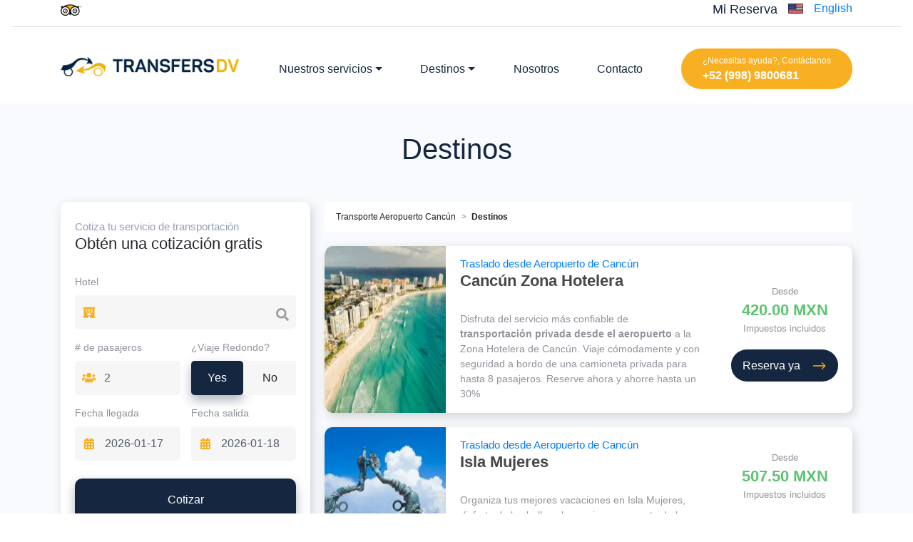

--- FILE ---
content_type: text/html; charset=UTF-8
request_url: https://www.transfersdv.com/es/destinos
body_size: 8765
content:
<!DOCTYPE html><html lang="es" prefix="og: http://ogp.me/ns#"><head><meta charset="UTF-8"><title>Nuestros principales destinos | Transfers DV</title><meta name="description" content="Servicio de Transporte al precio más bajo, desde $420.00 MXN. Obtén una cotización en línea sin costo! | Transfers DV"><meta name="keywords" content="servicio de transporte, traslados,traslado en taxi, transportación privada desde el aeropuerto, van privada"><link href="https://www.transfersdv.com/es/destinos" rel="canonical"><link href="https://www.transfersdv.com/destinations" rel="alternate" hreflang="en"><link href="https://www.transfersdv.com/es/destinos" rel="alternate" hreflang="es"><link href="https://www.transfersdv.com/destinations" rel="alternate" hreflang="x-default"><!-- <link rel="preconnect dns-prefetch" href="https://www.google-analytics.com"> --><link rel="preconnect dns-prefetch" href="https://comments.citycarrental.com"><!-- <link rel="preconnect dns-prefetch" href="https://www.googletagmanager.com"> --><link rel="preconnect dns-prefetch" href="https://embed.tawk.to"><link rel="preconnect dns-prefetch" href="https://connect.facebook.net"><meta name="csrf-param" content="_csrf"><meta name="csrf-token" content="1p-YIUyzipt9FJ11EWxw1FXU4Y6rK8CHXt4q9ecdKdWi6NUMKd3LrQQh8DRpLkWCCpOG-NlysuwZnGSesipEvA=="><meta http-equiv="X-UA-Compatible" content="IE=edge"><meta name="viewport" content="width=device-width, initial-scale=1"><meta property="og:locale" content="en_US" /><meta property="og:type" content="website" /><meta property="og:title" content="Nuestros principales destinos | Transfers DV" /><meta property="og:url" content="https://www.transfersdv.com/es/destinos"/><meta property="og:description" content="Servicio de Transportación Privada desde y hacia el aeropuerto de Cancún. Obtén un servicio de Traslados al mejor precio con Transfers DV."/><meta property="og:site_name" content="TransfersDV" /><meta property="article:publisher" content="https://www.facebook.com/TransfersDV" /><meta property="og:image" content="https://www.transfersdv.com/img/social/transferdv-facebook.jpg" /><meta property="og:image:alt" content="Nuestros principales destinos | Transfers DV" /><meta property="og:image:width" content="2086" /><meta property="og:image:height" content="550" /><meta name="twitter:card" content="summary_large_image" /><meta name="twitter:title" content="Nuestros principales destinos | Transfers DV" /><meta name="twitter:site" content="@TransfersDV" /><meta name="twitter:image" content="https://www.transfersdv.com/img/social/transferdv-twitter.jpg" /><meta name="twitter:creator" content="@TransfersDV" /><meta name="geo.region" content="MX"><meta name="geo.placename" content="Cancun"><!-- <meta name="robots" content="index,follow"/> --><link rel="shortcut icon" href="/transferdv.ico" type="image/x-icon"><link rel="icon" href="/transferdv.ico" type="image/x-icon"><!-- FIN DE METAS --><!--Start of Tawk.to Script--><script type="text/javascript">
	var Tawk_API=Tawk_API||{}, Tawk_LoadStart=new Date();
	(function(){
	var s1=document.createElement("script"),s0=document.getElementsByTagName("script")[0];
	s1.async=true;
	s1.src='https://embed.tawk.to/6420faff4247f20fefe82113/1gsgd8u3g';
	s1.charset='UTF-8';
	s1.setAttribute('crossorigin','*');
	s0.parentNode.insertBefore(s1,s0);
	})();
	</script><!--End of Tawk.to Script--><!-- <script src="/js/base.min.js"></script> --><script src="/js/base-6e13225486.min.js?skfh=1738"></script><!-- <script async src="/js/async-d1784b42b2.min.js"></script> --><!-- <link rel="stylesheet" href="/css/main.min.css"> --><link href="/css/main-440009206b.min.css" rel="stylesheet" media="all"><script>
        var lang = "es";
        var $IO_defaultq = 'airport';
        var $IO_defaultqAirport = 'airport'
    </script></head><body class="layout"><header><nav class="navbar navbar-expand-xl navbar-default navbar-light"><div class="container-fluid border-bottom"><div class="top-header container"><div class="social-media"><a rel="noopener noreferrer" href="https://www.tripadvisor.com.mx/Attraction_Review-g150807-d12920155-Reviews-Transfers_DV-Cancun_Yucatan_Peninsula.html" title="Trip advisor"><img alt="Transfers DV TripAdvisor" loading="lazy" class="trip-advisor" src="/imgprxy/img/social/tripadvisor" width="29" height="16"></a></div><div class="my-booking-lenguage"><a class="my-booking" href="/es/mi-reservacion" title="Mi Reserva">
                        Mi Reserva                    </a><div class="language-tilde"><a class="" href="/destinations"><svg class="flag" xmlns="http://www.w3.org/2000/svg" viewBox="0 0 20.233 13.264"><use xlink:href="/img/icons.svg#usa"></use></svg><span>English</span></a></div></div></div></div><div class="container"><div class="header-content"><div class="container"><div class="navbar-header"><a title="Transfers DV" class="navbar-brand" href="/es"><img src="/imgprxy/img/logo_transfers_dv_white" alt="Cancun Airport Transportation by Transfers DV" width="250" height="27" loading="lazy" /></a></div><button class="navbar-toggler" type="button" data-toggle="collapse" data-target="#navbarSupportedContent" 
                    aria-controls="navbarSupportedContent" aria-expanded="false" aria-label="Toggle navigation"><span class="navbar-toggler-icon"></span></button><div class="collapse navbar-collapse justify-end" id="navbarSupportedContent"><ul class="navbar-nav mr-auto spacer"><li class="nav-item"><div class="dropdown show"><a class="dropdown-toggle" href="#" role="button" id="dropdownMenuLinkOur" data-toggle="dropdown" aria-haspopup="true" aria-expanded="false">
                                    Nuestros servicios                                </a><div id="services-options" class="dropdown-menu" aria-labelledby="dropdownMenuLinkOur"><a class="dropdown-item " href="/es/transporte-del-aeropuerto-de-cancun" title="Transportación del aeropuerto de Cancún | Transfers DV">Transporte Cancún Aeropuerto</a><!-- <a class="dropdown-item " href="/es/servicio-de-transportacion" title="Servicio de transportación | Transfers DV">Servicio de Transportación</a> --><a class="dropdown-item " href="/es/nuestros-servicios" title="Nuestros servicios"> Nuestros servicios</a></div></div></li><li class="nav-item"><div class="dropdown show"><a class="dropdown-toggle" href="#" role="button" id="dropdownMenuLink" data-toggle="dropdown" aria-haspopup="true" aria-expanded="false">
                                    Destinos                                </a><div class="dropdown-menu" aria-labelledby="dropdownMenuLink"><a class="dropdown-item " href="/es/destinos" title="Transportacion a Cancun">Ver todos</a><a class="dropdown-item " href="/es/cancun" title="Transportacion a Cancun">Cancun</a><a class="dropdown-item " href="/es/transporte-playa-del-carmen" title="Transportacion a Playa del Carmen">Playa Del Carmen</a><a class="dropdown-item " href="/es/transporte-tulum" title="Transportacion a Tulum"> Tulum</a><a class="dropdown-item " href="/es/cozumel" title="Transportacion a Cozumel">Cozumel</a><a class="dropdown-item " href="/es/isla-mujeres" title="Transportacion a Isla Mujeres">Isla Mujeres</a><a class="dropdown-item " href="/es/akumal" title="Transportacion a Akumal">Akumal</a><a class="dropdown-item " href="/es/puerto-aventuras" title="Transportacion a Puerto Aventuras"> Puerto Aventuras</a><a class="dropdown-item " href="/es/puerto-morelos" title="Transportacion a Puerto Morelos"> Puerto Morelos</a><a class="dropdown-item " href="/es/puerto-juarez" title="Transportation to Puerto Juarez"> Puerto Juarez</a><a class="dropdown-item " href="/es/transporte-aeropuerto-los-cabos" title="Transportation to Los Cabos"> Los Cabos</a><a class="dropdown-item " href="/es/transporte-cabo-san-lucas" title="Transportation to Cabo San Lucas"> Cabo San Lucas</a></div></div></li><li class="nav-item"><a href="/es/nosotros" 
                                title="nosotros">
                                    Nosotros                                </a></li><li class="nav-item"><a href="/es/contactanos" 
                                title="Contact Transfers DV">
                                    Contacto                                </a></li><li class="nav-item phone_"><div class="phone-container"><!--<svg class="icon" xmlns="http://www.w3.org/2000/svg" viewBox="0 0 22 22"><use xlink:href="/img/icons.svg#phone-call"></use></svg>--><div class="help-number"><p>
                                        ¿Necesitas ayuda?, Contáctanos                                    </p><a title="+52 (998) 9800681" href="tel:+529989800681">
                                    +52 (998) 9800681                                    </a></div></div></li><li class="show-mobile"><div class="language-tilde show-mobile"><a class="" href="/destinations"><svg class="flag" xmlns="http://www.w3.org/2000/svg" viewBox="0 0 20.233 13.264"><use xlink:href="/img/icons.svg#usa"></use></svg><span>EN</span></a></div></li></ul></div></div></div></div></nav></header><main><script type="application/ld+json">
{
  "@context": "https://schema.org",
  "@type": "BreadcrumbList",
  "itemListElement": [{
    "@type": "ListItem",
    "position": 1,
    "name": "Transporte Aeropuerto Cancún",
    "item": "https://www.transfersdv.com/es"
  },{
    "@type": "ListItem",
    "position": 2,
    "name": "Destinos",
    "item": "https://www.transfersdv.com/es/destinos"
  }]
}
</script><div class="container-fluid background-section-destinations"><div class="container"><h1 class="mb-20">
            Destinos        </h1><div class="dv-destinations"><div class="booking"><form id="bookingbox-form" class="search-form" method="POST" action="/es/servicios"><input hidden type="text" name="service-type" id="service-type" value="round-trip"><input hidden type="text "name="service-type-selector" id="service-type-selector" value="airport-to-hotel"><h2>
        Cotiza tu servicio de transportación        <span>
         Obtén una cotización gratis        </span></h2><!-- <input type="text" hidden autocomplete="off" name="from" id="from" value="Aeropuerto de Cancún"> --><input type="hidden" name="from-id" id="from-id" value="1583"><div  class="form-group"><label>Hotel</label><div class="form-input"><svg class="icon-form primary" xmlns="http://www.w3.org/2000/svg" viewBox="0 0 16 15"><use xlink:href="/img/icons.svg#hotel"></use></svg><svg class="rigth-icon-form grey" xmlns="http://www.w3.org/2000/svg" viewBox="0 0 512 512"><use xlink:href="/img/icons.svg#search"></use></svg><input type="text" autocomplete="off" name="to" id="to" value=""><input type="hidden" name="to-id" id="to-id" value=""><div class="autocomplete-div" id="autocomplete-to"></div></div></div><div class="inputs-col-2"><div class="form-group"><label> # de pasajeros</label><div class="form-input"><svg class="icon-form primary" xmlns="http://www.w3.org/2000/svg" viewBox="0 0 17 12"><use xlink:href="/img/icons.svg#passenger"></use></svg><select name="pax" id="pax" class="custom-select form-control" tabIndex="2"><option  value="1">1 </option><option selected value="2">2 </option><option  value="3">3 </option><option  value="4">4 </option><option  value="5">5 </option><option  value="6">6 </option><option  value="7">7 </option><option  value="8">8 </option><option  value="9">9 </option><option  value="10">10 </option><option  value="11">11 </option><option  value="12">12 </option><option  value="13">13 </option><option  value="14">14 </option><option  value="15">15 </option></select></div></div><div id="is-rounded-selector-field" class="is-rounded form-group"><input hidden value="round-trip" type="text" id="is-rounded-selector"><label>¿Viaje Redondo?</label><div class="is-not"><div id="round-trip-yes-tilde" class="tilde selected"><p>Yes</p></div><div id="round-trip-no-tilde" class="tilde not-selected"><p>No</p></div></div></div></div><div class="inputs-col-2"><div class="form-group" id="date-arrival"><label>Fecha llegada</label><div class="form-input"><svg class="icon-form primary" xmlns="http://www.w3.org/2000/svg" viewBox="0 0 14 16"><use xlink:href="/img/icons.svg#calendar"></use></svg><input name="arrival_date" type="text" value="2026-01-17" id="arrival_date_bbox" readonly></div></div><div class="form-group" id="date-departure"><label>Fecha salida</label><div class="form-input"><svg class="icon-form primary" xmlns="http://www.w3.org/2000/svg" viewBox="0 0 14 16"><use xlink:href="/img/icons.svg#calendar"></use></svg><input name="departure_date" type="text" value="2026-01-18" id="departure_date_bbox"  readonly></div></div></div><input hidden type="text" name="currency" value="USD"><button id="submitBtn" class="book-now" type="submit">
        Cotizar    </button></form><script>

    $("#arrival_date_bbox").flatpickr({
        minDate: "2026-01-17",
        onChange: function(dateMoment, dateStr, instance) {
            $("#departure_date_bbox").flatpickr({
                minDate: dateStr,
                defaultDate: dateStr
            });
        }
    });
    $("#departure_date_bbox").flatpickr({
        minDate: $("#arrival_date_bbox").val()
    });

    
</script></div><div class="places"><nav aria-label="breadcrumb"><ol style="margin: 0px;" class="breadcrumb"><li class="breadcrumb-item"><a href="https://www.transfersdv.com/es" title="Transporte Aeropuerto Cancún">Transporte Aeropuerto Cancún</a></li><li class="breadcrumb-item active" aria-current="page">Destinos</li></ol></nav><div><div class="destination-full"><div class="image-destiny"><img loading="lazy" alt="Traslado desde Aeropuerto de Cancún Cancún Zona Hotelera" 
                    title="Cancún Zona Hotelera"
                    src="/imgprxy/img/home/cancun_zone_hotel"></div><div style="grid-area:description"><div class="place"><h2><a title="Cancún Zona Hotelera" href="/es/cancun">Traslado desde Aeropuerto de Cancún
                            <span>
                                Cancún Zona Hotelera
                            </span></a></h2><p>
                            Disfruta del servicio más confiable de <strong>transportación privada desde el aeropuerto</strong> a la Zona Hotelera de Cancún. Viaje cómodamente y con seguridad a bordo de una camioneta privada para hasta 8 pasajeros. Reserve ahora y ahorre hasta un 30%
                        </p></div></div><div style="grid-area: price; display:grid;"><div class="price-booking"><div><p>Desde</p><p class="value">420.00 MXN </p><p>Impuestos incluidos</p></div><form method="POST"  action="/es/servicios"><input type="hidden" name="service-type" value="arrival" /><input type="hidden" name="from-id" value="1551" /><input type="hidden" name="from" value="Aeropuerto de Cancún" /><input type="hidden" name="to-id" value="189" /><input type="hidden" name="to" value="Cancun" /><input type="hidden" name="pax" value="2" /><input type="hidden" name="currency" value="MXN" /><input type="hidden" name="service_id_" value="2"><input type="hidden" name="arrival_date" value="2026-01-18"><input type="hidden" name="departure_date" value="2026-01-18"><button data-id="2" class="shine btn">
                                Reserva ya
                                <svg class="icon" xmlns="http://www.w3.org/2000/svg" viewBox="0 0 18 10"><use xlink:href="/img/icons.svg#arrow-rigth"></use></svg></button></form></div></div></div></div><div><div class="destination-full"><div class="image-destiny"><img loading="lazy" alt="Traslado desde Aeropuerto de Cancún Isla Mujeres" 
                    title="Isla Mujeres"
                    src="/imgprxy/img/home/playa_carmen"></div><div style="grid-area:description"><div class="place"><h2><a title="Isla Mujeres" href="/es/isla-mujeres">Traslado desde Aeropuerto de Cancún
                            <span>
                                Isla Mujeres
                            </span></a></h2><p>
                            Organiza tus mejores vacaciones en Isla Mujeres, disfruta de las bellas playas sin preocuparte de los <strong>traslados</strong>. Elige el servicio que más se adapte a tus necesidades. Reserva ahora y ahorra hasta 30%
                        </p></div></div><div style="grid-area: price; display:grid;"><div class="price-booking"><div><p>Desde</p><p class="value">507.50 MXN </p><p>Impuestos incluidos</p></div><form method="POST"  action="/es/servicios"><input type="hidden" name="service-type" value="arrival" /><input type="hidden" name="from-id" value="1551" /><input type="hidden" name="from" value="Aeropuerto de Cancún" /><input type="hidden" name="to-id" value="1102" /><input type="hidden" name="to" value="Isla Mujeres Ferry" /><input type="hidden" name="pax" value="2" /><input type="hidden" name="currency" value="MXN" /><input type="hidden" name="service_id_" value="2"><input type="hidden" name="arrival_date" value="2026-01-18"><input type="hidden" name="departure_date" value="2026-01-18"><button data-id="2" class="shine btn">
                                Reserva ya
                                <svg class="icon" xmlns="http://www.w3.org/2000/svg" viewBox="0 0 18 10"><use xlink:href="/img/icons.svg#arrow-rigth"></use></svg></button></form></div></div></div></div><div><div class="destination-full"><div class="image-destiny"><img loading="lazy" alt="Traslado desde Aeropuerto de Cancún Playa Mujeres" 
                    title="Playa Mujeres"
                    src="/imgprxy/img/home/puerto_morelos"></div><div style="grid-area:description"><div class="place"><h2><a title="Playa Mujeres" href="/es/cancun">Traslado desde Aeropuerto de Cancún
                            <span>
                                Playa Mujeres
                            </span></a></h2><p>
                            Empieza tu viaje con <strong>Transfers DV</strong>, te llevamos hasta Playa Mujeres rápido y sin escalas. Elige el servicio que más se adapte a tu viaje. Reserva ahora ahorrando hasta 30% y disfruta de unas excelentes vacaciones.
                        </p></div></div><div style="grid-area: price; display:grid;"><div class="price-booking"><div><p>Desde</p><p class="value">565.78 MXN </p><p>Impuestos incluidos</p></div><form method="POST"  action="/es/servicios"><input type="hidden" name="service-type" value="arrival" /><input type="hidden" name="from-id" value="1551" /><input type="hidden" name="from" value="Aeropuerto de Cancún" /><input type="hidden" name="to-id" value="1590" /><input type="hidden" name="to" value="Playa Mujeres" /><input type="hidden" name="pax" value="2" /><input type="hidden" name="currency" value="MXN" /><input type="hidden" name="service_id_" value="2"><input type="hidden" name="arrival_date" value="2026-01-18"><input type="hidden" name="departure_date" value="2026-01-18"><button data-id="2" class="shine btn">
                                Reserva ya
                                <svg class="icon" xmlns="http://www.w3.org/2000/svg" viewBox="0 0 18 10"><use xlink:href="/img/icons.svg#arrow-rigth"></use></svg></button></form></div></div></div></div><div><div class="destination-full"><div class="image-destiny"><img loading="lazy" alt="Traslado desde Aeropuerto de Cancún Puerto Morelos" 
                    title="Puerto Morelos"
                    src="/imgprxy/img/home/playa_mujeres"></div><div style="grid-area:description"><div class="place"><h2><a title="Puerto Morelos" href="/es/puerto-morelos">Traslado desde Aeropuerto de Cancún
                            <span>
                                Puerto Morelos
                            </span></a></h2><p>
                            Disfruta de las mejores playas en Puerto Morelos sin preocuparte de los <strong>traslados en taxi</strong> desde Cancún. En <strong>Transfers DV</strong> te ofrecemos todo tipo de servicios para que disfrutes completamente de tus vacaciones. Reserva ahora ahorrando hasta 30%
                        </p></div></div><div style="grid-area: price; display:grid;"><div class="price-booking"><div><p>Desde</p><p class="value">565.78 MXN </p><p>Impuestos incluidos</p></div><form method="POST"  action="/es/servicios"><input type="hidden" name="service-type" value="arrival" /><input type="hidden" name="from-id" value="1551" /><input type="hidden" name="from" value="Aeropuerto de Cancún" /><input type="hidden" name="to-id" value="1573" /><input type="hidden" name="to" value="Puerto Morelos" /><input type="hidden" name="pax" value="2" /><input type="hidden" name="currency" value="MXN" /><input type="hidden" name="service_id_" value="2"><input type="hidden" name="arrival_date" value="2026-01-18"><input type="hidden" name="departure_date" value="2026-01-18"><button data-id="2" class="shine btn">
                                Reserva ya
                                <svg class="icon" xmlns="http://www.w3.org/2000/svg" viewBox="0 0 18 10"><use xlink:href="/img/icons.svg#arrow-rigth"></use></svg></button></form></div></div></div></div><div><div class="destination-full"><div class="image-destiny"><img loading="lazy" alt="Traslado desde Aeropuerto de Cancún Tulum" 
                    title="Tulum"
                    src="/imgprxy/img/home/puerto_morelos"></div><div style="grid-area:description"><div class="place"><h2><a title="Tulum" href="/es/transporte-tulum">Traslado desde Aeropuerto de Cancún
                            <span>
                                Tulum
                            </span></a></h2><p>
                            Unas excelentes vacaciones son aquellas que se disfrutan sin contratiempos, disfruta de unas vacaciones en Tulum reservando ahora con <strong>Transfers DV</strong> y ahorrando hasta el 30%. Elige el <strong>transporte privado</strong> que más se adapte a tu visita.
                        </p></div></div><div style="grid-area: price; display:grid;"><div class="price-booking"><div><p>Desde</p><p class="value">1,216.25 MXN </p><p>Impuestos incluidos</p></div><form method="POST"  action="/es/servicios"><input type="hidden" name="service-type" value="arrival" /><input type="hidden" name="from-id" value="1551" /><input type="hidden" name="from" value="Aeropuerto de Cancún" /><input type="hidden" name="to-id" value="1174" /><input type="hidden" name="to" value="Tulum" /><input type="hidden" name="pax" value="2" /><input type="hidden" name="currency" value="MXN" /><input type="hidden" name="service_id_" value="2"><input type="hidden" name="arrival_date" value="2026-01-18"><input type="hidden" name="departure_date" value="2026-01-18"><button data-id="2" class="shine btn">
                                Reserva ya
                                <svg class="icon" xmlns="http://www.w3.org/2000/svg" viewBox="0 0 18 10"><use xlink:href="/img/icons.svg#arrow-rigth"></use></svg></button></form></div></div></div></div><div><div class="destination-full"><div class="image-destiny"><img loading="lazy" alt="Traslado desde Aeropuerto de Cancún Playa del Carmen" 
                    title="Playa del Carmen"
                    src="/imgprxy/img/home/playa_del_carmen"></div><div style="grid-area:description"><div class="place"><h2><a title="Playa del Carmen" href="/es/transporte-playa-del-carmen">Traslado desde Aeropuerto de Cancún
                            <span>
                                Playa del Carmen
                            </span></a></h2><p>
                            No pierdas la oportunidad de visitar y recorrer Playa del Carmen. Elige reservar con <strong>Transfers DV</strong> y no te preocupes por tus traslados desde Cancún. Elige el tipo de servicio que necesitas ahora y ahorra hasta un 30%
                        </p></div></div><div style="grid-area: price; display:grid;"><div class="price-booking"><div><p>Desde</p><p class="value">726.25 MXN </p><p>Impuestos incluidos</p></div><form method="POST"  action="/es/servicios"><input type="hidden" name="service-type" value="arrival" /><input type="hidden" name="from-id" value="1551" /><input type="hidden" name="from" value="Aeropuerto de Cancún" /><input type="hidden" name="to-id" value="908" /><input type="hidden" name="to" value="Playa del Carmen" /><input type="hidden" name="pax" value="2" /><input type="hidden" name="currency" value="MXN" /><input type="hidden" name="service_id_" value="2"><input type="hidden" name="arrival_date" value="2026-01-18"><input type="hidden" name="departure_date" value="2026-01-18"><button data-id="2" class="shine btn">
                                Reserva ya
                                <svg class="icon" xmlns="http://www.w3.org/2000/svg" viewBox="0 0 18 10"><use xlink:href="/img/icons.svg#arrow-rigth"></use></svg></button></form></div></div></div></div><div><div class="destination-full"><div class="image-destiny"><img loading="lazy" alt="Traslado desde Aeropuerto de Cancún Akumal" 
                    title="Akumal"
                    src="/imgprxy/img/home/akumal"></div><div style="grid-area:description"><div class="place"><h2><a title="Akumal" href="/es/akumal">Traslado desde Aeropuerto de Cancún
                            <span>
                                Akumal
                            </span></a></h2><p>
                            Visita las bellas playas de Akumal y disfruta de la arena blanca en unas vacaciones inolvidables. En Transfers DV te trasladamos de Cancún a Akumal de la forma más cómoda y segura. Reserva ahora y ahorra hasta un 30%
                        </p></div></div><div style="grid-area: price; display:grid;"><div class="price-booking"><div><p>Desde</p><p class="value">1,041.25 MXN </p><p>Impuestos incluidos</p></div><form method="POST"  action="/es/servicios"><input type="hidden" name="service-type" value="arrival" /><input type="hidden" name="from-id" value="1551" /><input type="hidden" name="from" value="Aeropuerto de Cancún" /><input type="hidden" name="to-id" value="1" /><input type="hidden" name="to" value="Akumal" /><input type="hidden" name="pax" value="2" /><input type="hidden" name="currency" value="MXN" /><input type="hidden" name="service_id_" value="2"><input type="hidden" name="arrival_date" value="2026-01-18"><input type="hidden" name="departure_date" value="2026-01-18"><button data-id="2" class="shine btn">
                                Reserva ya
                                <svg class="icon" xmlns="http://www.w3.org/2000/svg" viewBox="0 0 18 10"><use xlink:href="/img/icons.svg#arrow-rigth"></use></svg></button></form></div></div></div></div><div><div class="destination-full"><div class="image-destiny"><img loading="lazy" alt="Traslado desde Aeropuerto de Cancún Puerto Aventuras" 
                    title="Puerto Aventuras"
                    src="/imgprxy/img/home/puerto_aventuras"></div><div style="grid-area:description"><div class="place"><h2><a title="Puerto Aventuras" href="/es/puerto-aventuras">Traslado desde Aeropuerto de Cancún
                            <span>
                                Puerto Aventuras
                            </span></a></h2><p>
                            Toma un descanso y visita Puerto Aventuras con <strong>Transfers DV</strong>. Al organizar tus vacaciones no olvides reservar tu servicio de transporte desde tu llegada a Cancún. Elige el servicio de transporte que más se adapte a tus necesidades y ahorra hasta un 30%
                        </p></div></div><div style="grid-area: price; display:grid;"><div class="price-booking"><div><p>Desde</p><p class="value">855.75 MXN </p><p>Impuestos incluidos</p></div><form method="POST"  action="/es/servicios"><input type="hidden" name="service-type" value="arrival" /><input type="hidden" name="from-id" value="1551" /><input type="hidden" name="from" value="Aeropuerto de Cancún" /><input type="hidden" name="to-id" value="1587" /><input type="hidden" name="to" value="Tulum" /><input type="hidden" name="pax" value="2" /><input type="hidden" name="currency" value="MXN" /><input type="hidden" name="service_id_" value="2"><input type="hidden" name="arrival_date" value="2026-01-18"><input type="hidden" name="departure_date" value="2026-01-18"><button data-id="2" class="shine btn">
                                Reserva ya
                                <svg class="icon" xmlns="http://www.w3.org/2000/svg" viewBox="0 0 18 10"><use xlink:href="/img/icons.svg#arrow-rigth"></use></svg></button></form></div></div></div></div><div><div class="destination-full"><div class="image-destiny"><img loading="lazy" alt="Traslado desde Aeropuerto de Cancún Puerto Juarez" 
                    title="Puerto Juarez"
                    src="/imgprxy/img/home/puerto_juarez"></div><div style="grid-area:description"><div class="place"><h2><a title="Puerto Juarez" href="/es/puerto-juarez">Traslado desde Aeropuerto de Cancún
                            <span>
                                Puerto Juarez
                            </span></a></h2><p>
                            Empieza a disfrutar de las vacaciones en Puerto Juárez sin preocuparte por cómo llegar. Trasladate desde Cancún hasta Puerto Juarez con nuestro servicio de Taxi privado. Reserva ahora y ahorra hasta un 30%
                        </p></div></div><div style="grid-area: price; display:grid;"><div class="price-booking"><div><p>Desde</p><p class="value">507.50 MXN </p><p>Impuestos incluidos</p></div><form method="POST"  action="/es/servicios"><input type="hidden" name="service-type" value="arrival" /><input type="hidden" name="from-id" value="1551" /><input type="hidden" name="from" value="Aeropuerto de Cancún" /><input type="hidden" name="to-id" value="1174" /><input type="hidden" name="to" value="Puerto Juarez" /><input type="hidden" name="pax" value="2" /><input type="hidden" name="currency" value="MXN" /><input type="hidden" name="service_id_" value="2"><input type="hidden" name="arrival_date" value="2026-01-18"><input type="hidden" name="departure_date" value="2026-01-18"><button data-id="2" class="shine btn">
                                Reserva ya
                                <svg class="icon" xmlns="http://www.w3.org/2000/svg" viewBox="0 0 18 10"><use xlink:href="/img/icons.svg#arrow-rigth"></use></svg></button></form></div></div></div></div><div><div class="destination-full"><div class="image-destiny"><img loading="lazy" alt="Traslado desde Aeropuerto de Cancún Cozumel" 
                    title="Cozumel"
                    src="/imgprxy/img/home/cozumel"></div><div style="grid-area:description"><div class="place"><h2><a title="Cozumel" href="/es/cozumel">Traslado desde Aeropuerto de Cancún
                            <span>
                                Cozumel
                            </span></a></h2><p>
                            Planea unas excelentes vacaciones en Cozumel. Con Transfers DV te ayudamos a reservar tu servicio de Taxi de Cancún a Cozumel y viajar con la mejor comodidad y seguridad en transporte. Reserva ahora y ahorra hasta un 30%
                        </p></div></div><div style="grid-area: price; display:grid;"><div class="price-booking"><div><p>Desde</p><p class="value">726.25 MXN </p><p>Impuestos incluidos</p></div><form method="POST"  action="/es/servicios"><input type="hidden" name="service-type" value="arrival" /><input type="hidden" name="from-id" value="1551" /><input type="hidden" name="from" value="Aeropuerto de Cancún" /><input type="hidden" name="to-id" value="785" /><input type="hidden" name="to" value="Ferry Cozumel" /><input type="hidden" name="pax" value="2" /><input type="hidden" name="currency" value="MXN" /><input type="hidden" name="service_id_" value="2"><input type="hidden" name="arrival_date" value="2026-01-18"><input type="hidden" name="departure_date" value="2026-01-18"><button data-id="2" class="shine btn">
                                Reserva ya
                                <svg class="icon" xmlns="http://www.w3.org/2000/svg" viewBox="0 0 18 10"><use xlink:href="/img/icons.svg#arrow-rigth"></use></svg></button></form></div></div></div></div><div><div class="destination-full"><div class="image-destiny"><img loading="lazy" alt="Traslado desde Aeropuerto de Cancún Los Cabos" 
                    title="Los Cabos"
                    src="/imgprxy/img/home/los_cabos"></div><div style="grid-area:description"><div class="place"><h2><a title="Los Cabos" href="/es/transporte-aeropuerto-los-cabos">Traslado desde Aeropuerto de Cancún
                            <span>
                                Los Cabos
                            </span></a></h2><p>
                            Conozca uno de los destinos turísticos más importantes de México sin preocuparse por sus traslados. Visite Los Cabos y elija el servicio que mejor se adapte a su visita y ahorre hasta un 30% con <strong>Transfers DV.</strong></p></div></div><div style="grid-area: price; display:grid;"><div class="price-booking"><div><p>Desde</p><p class="value">1,158.85 MXN </p><p>Impuestos incluidos</p></div><form method="POST"  action="/es/servicios"><input type="hidden" name="service-type" value="arrival" /><input type="hidden" name="from-id" value="3584" /><input type="hidden" name="from" value="Aeropuerto San José del Cabo" /><input type="hidden" name="to-id" value="3607" /><input type="hidden" name="to" value="Los Cabos" /><input type="hidden" name="pax" value="2" /><input type="hidden" name="currency" value="MXN" /><input type="hidden" name="service_id_" value="16"><input type="hidden" name="arrival_date" value="2026-01-18"><input type="hidden" name="departure_date" value="2026-01-18"><button data-id="16" class="shine btn">
                                Reserva ya
                                <svg class="icon" xmlns="http://www.w3.org/2000/svg" viewBox="0 0 18 10"><use xlink:href="/img/icons.svg#arrow-rigth"></use></svg></button></form></div></div></div></div><div><div class="destination-full"><div class="image-destiny"><img loading="lazy" alt="Traslado desde Aeropuerto de Cancún Cabos San Lucas" 
                    title="Cabos San Lucas"
                    src="/imgprxy/img/home/cabo_san_lucas"></div><div style="grid-area:description"><div class="place"><h2><a title="Cabos San Lucas" href="/es/transporte-cabo-san-lucas">Traslado desde Aeropuerto de Cancún
                            <span>
                                Cabos San Lucas
                            </span></a></h2><p>
                            Organiza tus mejores vacaciones en Cabo San Lucas con <strong>Transfers DV</strong>. Viaja rápido y con la mejor atención de nuestros conductores hasta tu destino desde el aeropuerto. Reserva ahora y ahorra hasta un 30%
                        </p></div></div><div style="grid-area: price; display:grid;"><div class="price-booking"><div><p>Desde</p><p class="value">1,369.55 MXN </p><p>Impuestos incluidos</p></div><form method="POST"  action="/es/servicios"><input type="hidden" name="service-type" value="arrival" /><input type="hidden" name="from-id" value="3584" /><input type="hidden" name="from" value="Aeropuerto San José del Cabo" /><input type="hidden" name="to-id" value="3674" /><input type="hidden" name="to" value="Los Cabos" /><input type="hidden" name="pax" value="2" /><input type="hidden" name="currency" value="MXN" /><input type="hidden" name="service_id_" value="16"><input type="hidden" name="arrival_date" value="2026-01-18"><input type="hidden" name="departure_date" value="2026-01-18"><button data-id="16" class="shine btn">
                                Reserva ya
                                <svg class="icon" xmlns="http://www.w3.org/2000/svg" viewBox="0 0 18 10"><use xlink:href="/img/icons.svg#arrow-rigth"></use></svg></button></form></div></div></div></div></div><div class="should-with-us"><div class="title-icon"><h2>
                        ¿Por qué deberías                        <span>
                            Reservar con nosotros?                        </span></h2><img loading="lazy" title="¿Por qué deberías" alt="¿Por qué deberías"
                    class="reward" src="/imgprxy/img/home/reward"></div><ul class="list-unstyled"><li class="check"> Fácil y sin complicaciones</li><li class="check"> Rápido y Seguro</li><li class="check"> El precio más bajo garantizado</li><li class="check"> Conductores profesionales</li><li class="check"> Personal bilingüe</li><li class="check"> Servicio personalizado</li><li class="check"> Recogida en el aeropuerto</li><li class="check"> Servicio sin paradas</li><li class="check"> Traslados privados</li></ul></div><div class="review"><div class="customer-review"><div class="main-title"><div class="primary"><h2>Nuestros clientes<span>Opinan</span></h2></div><svg class="quote" xmlns="http://www.w3.org/2000/svg" viewBox="0 0 43 40"><use xlink:href="/img/icons.svg#quote"></use></svg></div><div class="person-rating"><div class="person"><div class="face"><img title="Comentario de nuestro cliente Frank J."
                loading = "lazy"
                src="/img-comments/img/comentarios/1607641129.jpg"
                alt="Nuestro Cliente Frank J." width="55" height="55"></div><div class="name-date"><p class="name">Frank J.</p><p class="date">Enero/2026</p></div></div><div class="rating"><div class="starts"><img alt="Estrella de Rating" loading="lazy" class="icon" src="/imgprxy/img/home/start_rating"><img alt="Estrella de Rating" loading="lazy" class="icon" src="/imgprxy/img/home/start_rating"><img alt="Estrella de Rating" loading="lazy" class="icon" src="/imgprxy/img/home/start_rating"><img alt="Estrella de Rating" loading="lazy" class="icon" src="/imgprxy/img/home/start_rating"><img alt="Estrella de Rating" loading="lazy" class="icon" src="/imgprxy/img/home/start_rating"></div><p class="value">
                5 / 5
            </p></div></div><p>
        Me gustó mucho el servicio de transportación, al aterrizar ya nos estaban esperando con nuestro transporte y el traslado fue rápido.        
    </p></div><a style="margin-top: 20px;" href="/es/todos-nuestros-destinos" title="Ver todos los hoteles y destinos">
                    Ver todos los hoteles y destinos                </a></div></div></div></div><div class="custom-modal" id="dialog"><div class="modal-content"><p class="close-dialog">
                x
            </p><form id="bookingbox-form" class="search-form quotation-form-principal" method="POST" action="/es/servicios"><p class="no-margin">
        Obtén una cotización gratis    </p><h2 class="like-subtitle">
        Cotiza tu servicio de transportación    </h2><div class="form-group"><label for="service-type-selector">Tipo de servicio</label><div class="form-input"><svg class="horizontal-reload-icon icon-form primary" xmlns="http://www.w3.org/2000/svg" viewBox="0 0 15 15"><use xlink:href="/img/icons.svg#horizontal-reload-icon"></use></svg><svg class="rigth-icon-form-mini secundary" xmlns="http://www.w3.org/2000/svg" viewBox="0 0 12 7"><use xlink:href="/img/icons.svg#arrow_down"></use></svg><select name="service-type" id="service-type"><option value="round-trip">Round Trip - Airport ↔ Hotel</option><option value="arrival">Arrival - Airport → Hotel</option><option value="departure">Departure - Hotel → Airport</option><option value="transfer-one-way">Transfer One Way - Hotel → Hotel</option><option value="transfer-round-trip">Transfer Round Trip - Hotel ↔ Hotel</option></select></div></div><div class="form-group"><label for="from" id="from-label-text">Desde</label><div class="form-input"><svg  id="airplane-icon" class="right-green-arrow-icon icon-form primary" xmlns="http://www.w3.org/2000/svg" viewBox="0 0 13 9"><use xlink:href="/img/icons.svg#right-green-arrow-icon"></use></svg><svg style="display:none;" id="hotel-icon" class="icon-form primary" xmlns="http://www.w3.org/2000/svg" viewBox="0 0 16 15"><use xlink:href="/img/icons.svg#hotel"></use></svg><svg class="rigth-icon-form grey" xmlns="http://www.w3.org/2000/svg" viewBox="0 0 512 512"><use xlink:href="/img/icons.svg#search"></use></svg><input type="text" autocomplete="off" name="from" id="from" value=""><input type="hidden" name="from-id" id="from-id" value=""><div class="autocomplete-div-from" id="autocomplete-from"></div></div></div><div  class="form-group"><label for="to">Destino</label><div class="form-input"><svg id="airplane-icon-2" style="display:none;" class="icon-form left-blue-arrow-icon primary" viewBox="0 0 16 15"><use xlink:href="/img/icons.svg#airplane"></use></svg><svg  id="hotel-icon-2" class="icon-form left-blue-arrow-icon primary" xmlns="http://www.w3.org/2000/svg" viewBox="0 0 14 10"><use xlink:href="/img/icons.svg#left-blue-arrow-icon"></use></svg><input type="text" autocomplete="off" name="to" id="to" value=""><input type="hidden" name="to-id" id="to-id" value=""><div class="autocomplete-div" id="autocomplete-to"></div></div></div><div class="inputs-col-2"><div class="form-group"><label for="pax"> # de pasajeros</label><div class="form-input"><svg class="icon-form primary" xmlns="http://www.w3.org/2000/svg" viewBox="0 0 17 12"><use xlink:href="/img/icons.svg#passenger"></use></svg><select name="pax" id="pax" class="custom-select form-control" tabIndex="2"><option  value="1">1 </option><option selected value="2">2 </option><option  value="3">3 </option><option  value="4">4 </option><option  value="5">5 </option><option  value="6">6 </option><option  value="7">7 </option><option  value="8">8 </option><option  value="9">9 </option><option  value="10">10 </option><option  value="11">11 </option><option  value="12">12 </option><option  value="13">13 </option><option  value="14">14 </option><option  value="15">15 </option></select></div></div><div class="form-group curr_spt_"><label for="currency">Moneda</label><div class="form-input"><svg class="icon-form primary" xmlns="http://www.w3.org/2000/svg" viewBox="0 0 15 15"><use xlink:href="/img/icons.svg#world"></use></svg><svg class="rigth-icon-form-mini" xmlns="http://www.w3.org/2000/svg" viewBox="0 0 12 7"><use xlink:href="/img/icons.svg#arrow_down"></use></svg><select name="currency" id="currency"><option value="USD" selected>USD</option><option value="MXN" >MXN</option></select></div></div></div><button id="submitBtn" class="book-now" type="submit">
        Reserva ya    </button></form></div></div></main><footer><div class="container-fluid"><div class="container footer-dv"><div class="logo-redes"><img loading="lazy" alt="Transfers DV" title="Transfers DV" class="logo" src="/imgprxy/img/logo-footer-dv"><div class="link-social-booking"><a class="my-booking" href="/es/mi-reservacion" title="Mi Reserva">
                        Mi Reserva				</a><div class="social-media"><a rel="noopener noreferrer" href="https://www.tripadvisor.com.mx/Attraction_Review-g150807-d12920155-Reviews-Transfers_DV-Cancun_Yucatan_Peninsula.html" title="Trip advisor"><svg class="trip-advisor" xmlns="http://www.w3.org/2000/svg" viewBox="0 0 576 512"><use xlink:href="/img/icons.svg#trip-advisor"></use></svg></a><a rel="noopener noreferrer" href="https://www.facebook.com/TransfersDV/" title="facebook"><svg class="logo-icon" xmlns="http://www.w3.org/2000/svg" viewBox="0 0 320 512"><use xlink:href="/img/icons.svg#facebook"></use></svg></a><a rel="noopener noreferrer" href="https://www.instagram.com/transfersdv/" title="instagram"><svg class="logo-icon" xmlns="http://www.w3.org/2000/svg" viewBox="0 0 448 512"><use xlink:href="/img/icons.svg#instagram"></use></svg></a><a rel="noopener noreferrer" href="https://twitter.com/TransfersDV " title="twitter"><svg class="logo-icon" xmlns="http://www.w3.org/2000/svg" viewBox="0 0 512 512"><use xlink:href="/img/icons.svg#twitter"></use></svg></a><a rel="noopener noreferrer" href="https://www.youtube.com/channel/UCfhykoRTcfukdTMUAp7kI2w?guided_help_flow=5 " title="youtube"><svg class="logo-icon" xmlns="http://www.w3.org/2000/svg" viewBox="0 0 576 512"><use xlink:href="/img/icons.svg#youtube"></use></svg></a><a rel="noopener noreferrer" href="https://www.linkedin.com/in/transfers-dv-06a302202/" title="linkedin"><svg class="logo-icon" xmlns="http://www.w3.org/2000/svg" viewBox="0 0 448 512"><use xlink:href="/img/icons.svg#linkedin"></use></svg></a><a rel="noopener noreferrer" href="https://www.pinterest.com.mx/TransfersDV/" title="pinterest"><svg class="logo-icon" xmlns="http://www.w3.org/2000/svg" viewBox="0 0 384 512"><use xlink:href="/img/icons.svg#pinterest"></use></svg></a><a rel="noopener noreferrer" href="https://www.yelp.com/biz/transfers-dv-canc%C3%BAn-2" title="Yelp"><svg class="logo-icon" xmlns="http://www.w3.org/2000/svg" viewBox="0 0 384 512"><use xlink:href="/img/icons.svg#yelp"></use></svg></a><a rel="noopener noreferrer" href="https://www.google.com/search?q=transfers+dv&oq=transfers+DV&aqs=chrome.0.69i59j0i22i30l7.4235j0j15&sourceid=chrome&ie=UTF-8" title="google search"><svg class="logo-icon" xmlns="http://www.w3.org/2000/svg" viewBox="0 0 488 512"><use xlink:href="/img/icons.svg#google-search"></use></svg></a><a rel="noopener noreferrer" href="https://goo.gl/maps/1ARRZi8aci2h2HcD8" title="Google maps"><svg class="logo-icon" xmlns="http://www.w3.org/2000/svg" viewBox="0 0 384 512"><use xlink:href="/img/icons.svg#google-maps"></use></svg></a><a rel="noopener noreferrer" href="https://transfers-dv.negocio.site" title="Google Business"><svg class="logo-icon gbm" xmlns="http://www.w3.org/2000/svg" viewBox="0 0 60 60"><use xlink:href="/img/icons.svg#google-business"></use></svg></a></div></div></div><div class="row site-map"><div class="col-lg-4 col-md-4"><!-- <img loading="lazy" loading="lazy" id="_image2" src="https://www.transfersdv.com/img/logo_transfer_DV.png" title="Cancun Airport Transportation" alt="Cancun Airport Transportation" class="img-responsive" style="display: none"> --><p itemscope itemtype="https://schema.org/LocalBusiness"><span itemprop="name">Transfers DV</span><br/><img loading="lazy" src="https://www.transfersdv.com/img/logo_transfer_DV.png" alt="Transfers DV" title="Transfers DV" itemprop="image" style="display: none"><span itemprop="priceRange" content="$$"></span><span itemprop="hasMap" content="https://www.google.com/maps?q=Transfers+DV,+Carr.+Canc%C3%BAn+Aeropuerto,+Mza.+8,+Lt.+8,+Bdga.+33-A+Smza+301,+77536+Canc%C3%BAn,+Q.R.&ftid=0x8f4e81c84ba9175d:0x3885b0c0b0dced23&hl=es-MX&gl=mx&shorturl=1"></span><span itemprop="address" itemscope itemtype="https://schema.org/PostalAddress"><span itemprop="streetAddress">Carr. Cancún Aeropuerto, Mza. 8, Lt. 8, Bdga. 33-A, Smza. 301</span>,
					<span itemprop="addressLocality">Cancun</span><span itemprop="addressRegion">Quintana Roo</span>
					CP <span id="_postalCode9" itemprop="postalCode">77536</span><span itemprop="addressCountry">México</span></span><br/><i class="fa fa-phone fa-flip-horizontal"></i><span itemprop="telephone"><a href="tel:+529989800681"  title="telephone" class="f-phone">+52 (998) 9800681</a></span><br/><span itemprop="openingHoursSpecification" itemscope itemtype="https://schema.org/OpeningHoursSpecification"><span itemprop="dayOfWeek" itemscope itemtype="https://schema.org/DayOfWeek"><span itemprop="name">DOM-LUN</span></span></span>De 6:00 a 23:30<br/><span itemprop="url">https://www.transfersdv.com</span><br /><a itemprop="sameAs" href="https://www.tripadvisor.com.mx/Attraction_Review-g150807-d12920155-Reviews-Transfers_DV-Cancun_Yucatan_Peninsula.html">TripAdvisor</a><a itemprop="sameAs" href="https://www.facebook.com/TransfersDV">Facebook</a></p></div><div class="col-lg-3 col-md-3 col-12"><h3>Servicios</h3><ul class="list-unstyled"><li><a href="/es/transporte-del-aeropuerto-de-cancun" title="Transporte Cancún Aeropuerto">Transporte Cancún Aeropuerto</a></li><li><a href="/es/taxi-aeropuerto-cancun" title="Taxi Cancún Aeropuerto">Taxi</a></li><li><a href="/es/transportacion-privada" title="Traslados privados Aeropuerto de Cancún"> Transportación privada</a></li><li><a href="/es/transportacion-vip" title="Traslados VIP Cancún">Transportación de lujo</a></li><li><a href="/es/transportacion-grupos" title="Group transportation">Group transportation</a></li><li><a href="/es/nuestros-servicios" title="Nuestros servicios">Nuestros servicios</a></li></ul></div><div class="col-lg-2 col-md-2 col-6"><h3>Destinos</h3><ul class="list-unstyled"><li><a href="/es/cancun" title="Cancun">Cancun</a></li><li><a href="/es/transporte-playa-del-carmen" title="Playa del Carmen">Playa del Carmen</a></li><li><a href="/es/transporte-tulum" title="Tulum">Tulum</a></li><li><a href="/es/cozumel" title="Cozumel">Cozumel</a></li><li><a href="/es/isla-mujeres" title="Isla Mujeres">Isla Mujeres</a></li><li><a href="/es/akumal" title="Akumal">Akumal</a></li><li><a href="/es/puerto-aventuras" title="Puerto Aventuras">Puerto Aventuras</a></li><li><a href="/es/puerto-morelos" title="Puerto Morelos">Puerto Morelos</a></li><li><a href="/es/puerto-juarez" title="Puerto Juarez">Puerto Juarez</a></li><li><a href="/es/transporte-aeropuerto-los-cabos" title="Los Cabos">Los Cabos</a></li><li><a href="/es/transporte-cabo-san-lucas" title="Cabos San Lucas">Cabos San Lucas</a></li><li><a href="/es/destinos" title="Nuestros destinos">Nuestros destinos</a></li><li><a href="/es/todos-nuestros-destinos" title="Todos los destinos">Todos los destinos</a></li></ul></div><div class="col-lg-3 col-md-3"><h3>Contáctanos</h3><ul class="list-unstyled"><li><p class="no-margin"></p></li><li class="margin-bottom"><a  class="" href="tel:+529989800681">+52 (998) 9800681</a></li><li><p class="no-margin">Reservaciones</p></li><li><a href="/cdn-cgi/l/email-protection#89ebe6e6e2e0e7eefac9fdfbe8e7faefecfbfaedffa7eae6e4"><b><span class="__cf_email__" data-cfemail="dbb9b4b4b0b2b5bca89bafa9bab5a8bdbea9a8bfadf5b8b4b6">[email&#160;protected]</span></b></a></li></ul></div></div><div class="trendmark"><p>
            © 2026 TransfersDV todos los derechos reservados            </p><div><a href="/es/nuestros-clientes">Nuestros Clientes</a><a href="/es/terminos-y-condiciones">
                    Términos y condiciones                </a><a  href="/es/terminos-y-condiciones">
                    Póliticas de cancelación                </a><a  href="/es/politicas-de-privacidad">
                    Políticas de Privacidad                </a></div></div></div></div></footer><script data-cfasync="false" src="/cdn-cgi/scripts/5c5dd728/cloudflare-static/email-decode.min.js"></script><script defer src="https://static.cloudflareinsights.com/beacon.min.js/vcd15cbe7772f49c399c6a5babf22c1241717689176015" integrity="sha512-ZpsOmlRQV6y907TI0dKBHq9Md29nnaEIPlkf84rnaERnq6zvWvPUqr2ft8M1aS28oN72PdrCzSjY4U6VaAw1EQ==" data-cf-beacon='{"version":"2024.11.0","token":"7a67bb50bd374c5abf11d4128b849600","r":1,"server_timing":{"name":{"cfCacheStatus":true,"cfEdge":true,"cfExtPri":true,"cfL4":true,"cfOrigin":true,"cfSpeedBrain":true},"location_startswith":null}}' crossorigin="anonymous"></script>
</body></html>